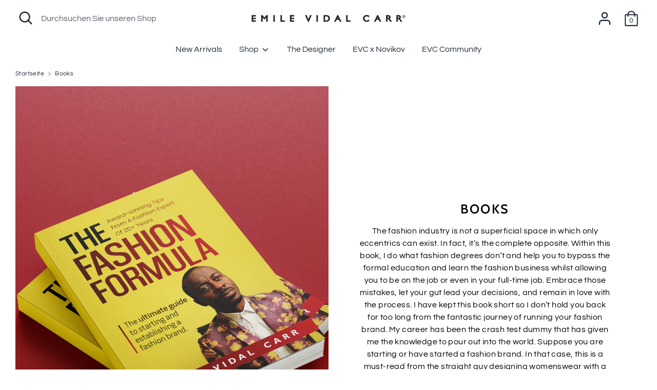

--- FILE ---
content_type: text/javascript; charset=utf-8
request_url: https://www.emilevidalcarr.com/web-pixels@1d2a099fw23dfb22ep557258f5m7a2edbae/web-pixel-3062137207@524f6c1ee37bacdca7657a665bdca589/sandbox/worker.modern.js
body_size: -620
content:
importScripts('https://www.emilevidalcarr.com/cdn/wpm/s1d2a099fw23dfb22ep557258f5m7a2edbaem.js');
globalThis.shopify = self.webPixelsManager.createShopifyExtend('3062137207', 'APP');
importScripts('/web-pixels/strict/app/web-pixel-3062137207@524f6c1ee37bacdca7657a665bdca589.js');
